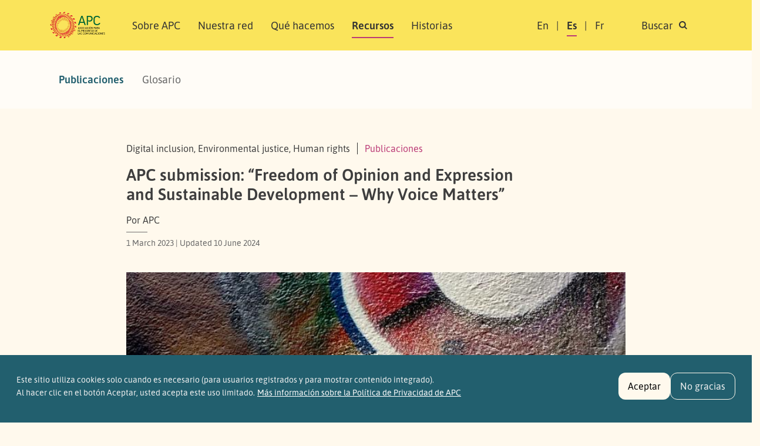

--- FILE ---
content_type: text/html; charset=UTF-8
request_url: https://www.apc.org/es/node/38522
body_size: 13086
content:
<!DOCTYPE html>
<html lang="es" dir="ltr" prefix="og: https://ogp.me/ns#">
  <head>
    <meta charset="utf-8" />
<noscript><style>form.antibot * :not(.antibot-message) { display: none !important; }</style>
</noscript><script>var _paq = _paq || [];(function(){var u=(("https:" == document.location.protocol) ? "https://matomo.apc.org/" : "http://matomo.apc.org/");_paq.push(["setSiteId", "2"]);_paq.push(["setTrackerUrl", u+"matomo.php"]);_paq.push(["setDoNotTrack", 1]);if (!window.matomo_search_results_active) {_paq.push(["trackPageView"]);}_paq.push(["setIgnoreClasses", ["no-tracking","colorbox"]]);_paq.push(["enableLinkTracking"]);var d=document,g=d.createElement("script"),s=d.getElementsByTagName("script")[0];g.type="text/javascript";g.defer=true;g.async=true;g.src=u+"matomo.js";s.parentNode.insertBefore(g,s);})();</script>
<meta name="description" content="In this contribution to the thematic report of the Special Rapporteur on the promotion and protection of the right to freedom of opinion and expression to the UN Human Rights Council, APC emphasises how meaningful access to the internet impacts social and environmental justice and development." />
<link rel="canonical" href="https://www.apc.org/en/pubs/apc-submission-freedom-opinion-and-expression-and-sustainable-development-why-voice-matters" />
<meta property="og:site_name" content="Asociación para el Progreso de las Comunicaciones" />
<meta property="og:type" content="publication" />
<meta property="og:url" content="https://www.apc.org/en/pubs/apc-submission-freedom-opinion-and-expression-and-sustainable-development-why-voice-matters" />
<meta property="og:title" content="APC submission: “Freedom of Opinion and Expression and Sustainable Development – Why Voice Matters”" />
<meta property="og:image" content="https://www.apc.org/sites/default/files/styles/large/public/5836430369_a4fe3e4a72_c.jpg?itok=-DkXrzGE" />
<meta property="article:publisher" content="https://facebook.com/APCNews" />
<meta name="dcterms.title" content="APC submission: “Freedom of Opinion and Expression and Sustainable Development – Why Voice Matters”" />
<meta name="twitter:card" content="summary_large_image" />
<meta name="twitter:site" content="@apc_news" />
<meta name="twitter:image" content="https://www.apc.org/sites/default/files/styles/large/public/5836430369_a4fe3e4a72_c.jpg?itok=-DkXrzGE" />
<meta name="Generator" content="Drupal 10 (https://www.drupal.org)" />
<meta name="MobileOptimized" content="width" />
<meta name="HandheldFriendly" content="true" />
<meta name="viewport" content="width=device-width, initial-scale=1, shrink-to-fit=no" />
<style>div#sliding-popup, div#sliding-popup .eu-cookie-withdraw-banner, .eu-cookie-withdraw-tab {background: #225f6e} div#sliding-popup.eu-cookie-withdraw-wrapper { background: transparent; } #sliding-popup h1, #sliding-popup h2, #sliding-popup h3, #sliding-popup p, #sliding-popup label, #sliding-popup div, .eu-cookie-compliance-more-button, .eu-cookie-compliance-secondary-button, .eu-cookie-withdraw-tab { color: #f1f1f1;} .eu-cookie-withdraw-tab { border-color: #f1f1f1;}</style>
<meta http-equiv="x-ua-compatible" content="ie=edge" />
<link rel="icon" href="/themes/custom/apc_barrio/favicon.ico" type="image/vnd.microsoft.icon" />
<link rel="alternate" hreflang="en" href="https://www.apc.org/en/pubs/apc-submission-freedom-opinion-and-expression-and-sustainable-development-why-voice-matters" />

  <script defer data-domain="apc.org" src="https://plausible.apc.org/js/plausible.js"></script>
  <link rel="shortcut icon" href="/themes/custom/apc_barrio/favicon.ico" type="image/x-icon" />
  <link rel="apple-touch-icon" sizes="152x152" href="/themes/custom/apc_barrio/apple-touch-icon.png">
  <link rel="icon" type="image/png" href="/themes/custom/apc_barrio/favicon-32x32.png" sizes="32x32">
  <link rel="icon" type="image/png" href="/themes/custom/apc_barrio/favicon-16x16.png" sizes="16x16">
  <link rel="mask-icon" href="/themes/custom/apc_barrio/safari-pinned-tab.svg" color="#5bbad5">
    <title>APC submission: “Freedom of Opinion and Expression and Sustainable Development – Why Voice Matters” | Asociación para el Progreso de las Comunicaciones</title>
    <link rel="stylesheet" media="all" href="/sites/default/files/css/css_DK8SLGfzlDcOSdaSD2vJN_Cigrigu19PkEw4zlx8bVg.css?delta=0&amp;language=es&amp;theme=apc_barrio&amp;include=eJxti0sOAyEMQy9Ey5FQAEOjBoII087cvh-pq-nG1nuWaaQQaU5WX0UjycXWIdyri1gLM2AfasihsLzRfEXHJHFRddmaNH53KoX3sy4629k2mFGFBeF6W-e9a4bDFpLqnfGuNoSpJ_h_MmQU2mQ508QkoSEz-UjGydlhC-0DcA_G0_w3r03zJngBxj1lIQ" />
<link rel="stylesheet" media="all" href="/sites/default/files/css/css_SwLlie-XyTyOprxJI_pUlLb6By8JQnBsNK-XJfm65-A.css?delta=1&amp;language=es&amp;theme=apc_barrio&amp;include=eJxti0sOAyEMQy9Ey5FQAEOjBoII087cvh-pq-nG1nuWaaQQaU5WX0UjycXWIdyri1gLM2AfasihsLzRfEXHJHFRddmaNH53KoX3sy4629k2mFGFBeF6W-e9a4bDFpLqnfGuNoSpJ_h_MmQU2mQ508QkoSEz-UjGydlhC-0DcA_G0_w3r03zJngBxj1lIQ" />

    <script src="https://use.fontawesome.com/releases/v6.4.0/js/all.js" defer crossorigin="anonymous"></script>
<script src="https://use.fontawesome.com/releases/v6.4.0/js/v4-shims.js" defer crossorigin="anonymous"></script>

  </head>
  <body class="layout-no-sidebars has-featured-top page-node-38522 path-node node--type-publication" data-bs-target="#navbar-filmpage" data-bs-spy="scroll">
    <a href="#main-content" class="visually-hidden-focusable skip-to-content-link">
      Pasar al contenido principal
    </a>
    
      <div class="dialog-off-canvas-main-canvas" data-off-canvas-main-canvas>
    

<div id="page-wrapper">
  <div id="page">
    <header id="header" class="header" role="banner" aria-label="Cabecera de sitio">
                        <nav title="top_navigation" class="navbar navbar-dark bg-secondary" id="navbar-top">
                    <div class="container">
                          <section class="row region region-secondary-menu">
    <div data-drupal-messages-fallback class="hidden"></div>

  </section>

              
                                  </div>
                    </nav>
                <nav title="main navigation menu"  class="navbar test navbar-light bg-yellow navbar-expand-lg" id="navbar-main" data-toggle="affix">
                    <div class="container" id="navbarmainContainer">
                        
    
  <a href="/es" title="Inicio" rel="home" class="navbar-brand">
          <img src="/themes/custom/apc_barrio/logo-es.svg" alt="Inicio" class="img-fluid d-inline-block align-top" />
        <span class="ml-2 visually-hidden">Asociación para el Progreso de las Comunicaciones</span>
  </a>



            
            <button id="navbarmainToggler" class="navbar-toggler collapsed" type="button" data-bs-toggle="collapse" data-bs-target="#CollapsingNavbar" aria-controls="CollapsingNavbar" aria-expanded="false" aria-label="Toggle navigation"><span class="visually-hidden">Buscar</span><span class="navbar-toggler-icon"></span></button>
            <div class="collapse navbar-collapse justify-content-between" id="CollapsingNavbar">
            <div class="d-flex d-lg-none">
                                <div class="search-panel-wrapper">
                    <aside aria-label="search panel area mobile" class="search_panel__inner section clearfix" role="complementary">
                      <section class="row region region-search-panel-2">
    <div class="views-exposed-form bef-exposed-form block block-search search-panel block-views block-views-exposed-filter-blocksearch-content-page-1" data-drupal-selector="views-exposed-form-search-content-page-1" id="block-mobile-search-contentpage-1">

<div class="collapse dont-collapse-mobile" id="searchpanel-mobile">

    
        

            
<form action="/es/search/content" method="get" id="views-exposed-form-search-content-page-1" accept-charset="UTF-8">
  <div class="d-flex">
  





  <div class="js-form-item js-form-type-textfield form-type-textfield js-form-item-keywords form-item-keywords mb-3">
          <label for="edit-keywords">Buscar</label>
                    <input data-drupal-selector="edit-keywords" type="text" id="edit-keywords" name="keywords" value="" size="30" maxlength="128" placeholder="Search" class="form-control" />

                      </div>
<div data-drupal-selector="edit-actions" class="form-actions js-form-wrapper form-wrapper" id="edit-actions"><button data-drupal-selector="edit-submit-search-content" type="submit" id="edit-submit-search-content" value="Buscar" class="button js-form-submit form-submit btn btn-primary"><span class="btn-text">Buscar</span></button>
</div>


</div>

</form>

    </div>
</div>

  </section>

                    </aside>
                </div>
                            </div>
                          <div id="block-apc-barrio-main-menu" class="block block-system block-system-menu-blockmain">
  
    
      <div class="content">
      

              <ul region="primary_menu" class="clearfix nav navbar-nav">
                    <li class="nav-item">
                          <a href="/es/sobre-apc/quienes-somos" class="nav-link nav-link--es-sobre-apc-quienes-somos" data-drupal-link-system-path="node/40006">Sobre APC</a>
                        <ul class="child-menu d-lg-none">
                    <li class="nav-item">
                          <a href="/es/sobre-apc/quienes-somos" class="nav-link nav-link--es-sobre-apc-quienes-somos" data-drupal-link-system-path="node/40006">Quiénes somos</a>
              </li>
                <li class="nav-item">
                          <a href="/es/people-0" class="nav-link nav-link--es-people-0" data-drupal-link-system-path="node/40013">Gente</a>
              </li>
                <li class="nav-item">
                          <a href="/es/sobre/gobernanza" class="nav-link nav-link--es-sobre-gobernanza" data-drupal-link-system-path="node/40014">Gobernanza</a>
              </li>
                <li class="nav-item">
                          <a href="/es/history-0" class="nav-link nav-link--es-history-0" data-drupal-link-system-path="node/40005">Historia</a>
              </li>
                <li class="nav-item">
                          <a href="/es/support-0" class="nav-link nav-link--es-support-0" data-drupal-link-system-path="node/40004">Apoyo</a>
              </li>
                <li class="nav-item">
                          <a href="/es/politicas-de-apc-0" class="nav-link nav-link--es-politicas-de-apc-0" data-drupal-link-system-path="node/40025">Políticas</a>
              </li>
                <li class="nav-item">
                          <a href="/es/annual-reports-0" class="nav-link nav-link--es-annual-reports-0" data-drupal-link-system-path="node/40003">Informes anuales</a>
              </li>
    
    </ul>
  
              </li>
                <li class="nav-item">
                          <a href="/es/network" class="nav-link nav-link--es-network" data-drupal-link-system-path="network">Nuestra red</a>
                        <ul class="child-menu d-lg-none">
                    <li class="nav-item">
                          <a href="/es/network" class="nav-link nav-link--es-network" data-drupal-link-system-path="network">Miembros y personas asociadas</a>
              </li>
                <li class="nav-item">
                          <a href="/es/member-grants" class="nav-link nav-link--es-member-grants" data-drupal-link-system-path="node/40011">Subsidios para miembros de APC</a>
              </li>
    
    </ul>
  
              </li>
                <li class="nav-item">
                          <a href="/es/strategic-areas" class="nav-link nav-link--es-strategic-areas" data-drupal-link-system-path="node/40002">Qué hacemos</a>
                        <ul class="child-menu d-lg-none">
                    <li class="nav-item">
                          <a href="/es/strategic-areas" class="nav-link nav-link--es-strategic-areas" data-drupal-link-system-path="node/40002">Áreas de trabajo</a>
              </li>
                <li class="nav-item">
                          <a href="/es/strategic-plan-2024-2027" class="nav-link nav-link--es-strategic-plan-2024-2027" data-drupal-link-system-path="node/40015">Plan estratégico</a>
              </li>
                <li class="nav-item">
                          <a href="/es/strategic-areas#regional-approach" class="nav-link nav-link--es-strategic-areasregional-approach" data-drupal-link-system-path="node/40002">Enfoque regional</a>
              </li>
    
    </ul>
  
              </li>
                <li class="nav-item active">
                          <a href="/es/resources" class="nav-link active nav-link--es-resources" data-drupal-link-system-path="resources">Recursos</a>
                        <ul class="child-menu d-lg-none">
                    <li class="nav-item active">
                          <a href="/es/resources" class="nav-link active nav-link--es-resources" data-drupal-link-system-path="resources">Publicaciones</a>
              </li>
                <li class="nav-item">
                          <a href="/es/resources/glossary" class="nav-link nav-link--es-resources-glossary" data-drupal-link-system-path="resources/glossary">Glosario</a>
              </li>
    
    </ul>
  
              </li>
                <li class="nav-item">
                          <a href="/es/news" class="nav-link nav-link--es-news" data-drupal-link-system-path="news">Historias</a>
                        <ul class="child-menu d-lg-none">
                    <li class="nav-item">
                          <a href="/es/news" class="nav-link nav-link--es-news" data-drupal-link-system-path="news">Noticias</a>
              </li>
                <li class="nav-item">
                          <a href="/es/blog" class="nav-link nav-link--es-blog" data-drupal-link-system-path="blog">Conversaciones de APC</a>
              </li>
    
    </ul>
  
              </li>
    
    </ul>
  


    </div>
  </div>


                            <div class="form-inline navbar-form justify-content-end">
                  <section class="row region region-header-form">
    <div title="language switcher content" class="language-switcher-language-url block block-language block-language-blocklanguage-content" id="block-languageswitchercontent" role="navigation">
  
    
      <div class="content">
      

  <nav  class="links nav links-inline"><span hreflang="en" data-drupal-link-system-path="node/38522" class="en nav-link"><a href="/en/pubs/apc-submission-freedom-opinion-and-expression-and-sustainable-development-why-voice-matters" class="language-link" hreflang="en" data-drupal-link-system-path="node/38522">En</a></span><span hreflang="es" data-drupal-link-system-path="node/38522" class="es nav-link is-active" aria-current="page"><a href="/es/node/38522" class="language-link is-active" hreflang="es" data-drupal-link-system-path="node/38522" aria-current="page">Es</a></span><span hreflang="fr" data-drupal-link-system-path="node/38522" class="fr nav-link"><a href="/fr/node/38522" class="language-link" hreflang="fr" data-drupal-link-system-path="node/38522">Fr</a></span><span class="item d-none d-lg-inline"><a id="toggle-search-link" class="nav-link search" data-bs-toggle="collapse" href="#searchpanel" role="button" aria-expanded="false" aria-controls="searchpanel"><span>Buscar</span> <i class="icon search-icon"></i></a></span>
  </nav>

    </div>
  </div>

  </section>

                </div>
                                    </div>
                                            </div>
                  </nav>
          </header>
                <div class="d-none d-lg-block">
        <div class="search-panel-wrapper">
          <aside aria-label="search panel area desktop" class="search_panel__inner section container-xl clearfix" role="complementary">
              <section class="row region region-search-panel">
    <div class="views-exposed-form bef-exposed-form block block-search search-panel block-views block-views-exposed-filter-blocksearch-content-page-1" data-drupal-selector="views-exposed-form-search-content-page-1" id="block-search-contentpage-1">

<div class="collapse dont-collapse-mobile" id="searchpanel">

    
        

            
<form action="/es/search/content" method="get" id="views-exposed-form-search-content-page-1" accept-charset="UTF-8">
  <div class="d-flex">
  





  <div class="js-form-item js-form-type-textfield form-type-textfield js-form-item-keywords form-item-keywords mb-3">
          <label for="edit-keywords--2">Buscar</label>
                    <input data-drupal-selector="edit-keywords" type="text" id="edit-keywords--2" name="keywords" value="" size="30" maxlength="128" placeholder="Search" class="form-control" />

                      </div>
<div data-drupal-selector="edit-actions" class="form-actions js-form-wrapper form-wrapper" id="edit-actions--2"><button data-drupal-selector="edit-submit-search-content-2" type="submit" id="edit-submit-search-content--2" value="Buscar" class="button js-form-submit form-submit btn btn-primary"><span class="btn-text">Buscar</span></button>
</div>


</div>

</form>

    </div>
</div>

  </section>

          </aside>
        </div>
       </div>
          
        
    
                  <div class="featured-top">
          <aside aria-label="featured content area" class="featured-top__inner section container-xl clearfix d-none d-lg-block" role="complementary">
              <section class="row region region-featured-top">
    <div id="block-mainnavigation" class="block block-system block-system-menu-blockmain">
  
    
      <div class="content">
      
              <ul region="featured_top" class="clearfix nav">
                    <li class="nav-item menu-item--collapsed menu-item--active-trail">
                <a href="/es/resources" class="nav-link active nav-link--es-resources" data-drupal-link-system-path="resources">Publicaciones</a>
              </li>
                <li class="nav-item">
                <a href="/es/resources/glossary" class="nav-link nav-link--es-resources-glossary" data-drupal-link-system-path="resources/glossary">Glosario</a>
              </li>
        </ul>
  


    </div>
  </div>

  </section>

          </aside>
        </div>
              
          <div class="highlighted">
        <aside aria-label="highlighted area" class="container-xl section clearfix" role="complementary">
          
        </aside>
      </div>
    

    <div id="main-wrapper" class="layout-main-wrapper clearfix node-layout ">
              <div id="main" class="no-container">

                        <div class="container-xl breadcrumb-region-wrapper">
                              <section class="title-area region region-breadcrumb">
    <div class="views-element-container block block-views block-views-blockcategory-meta-block-1" id="block-views-block-category-meta-block-1">
  
    
      <div class="content">
      <div><div class="meta-info view view-category-meta view-id-category_meta view-display-id-block_1 js-view-dom-id-e64b680ff8bb51e0fd3787889485ef14efbd5e467d74967792fe5762cde13095">
  
    
      
      <div class="view-content row gx-xl-2">
          <div class="views-row">
    <span class="views-field views-field-field-theme"><span class="field-content">Digital inclusion, Environmental justice, Human rights</span></span><span class="views-field views-field-type"><span class="field-content"><a href="/publication">Publicaciones</a></span></span>
  </div>

    </div>
  
          </div>
</div>


    </div>
  </div>

<div id="block-apc-barrio-page-title" class="block block-core block-page-title-block">
  
    
      <div class="content">
      
  <h1 class="title"><span class="field field--name-title field--type-string field--label-hidden">APC submission: “Freedom of Opinion and Expression and Sustainable Development – Why Voice Matters”</span>
</h1>


    </div>
  </div>
<div class="views-element-container block block-views block-views-blockcategory-meta-block-2" id="block-views-block-category-meta-block-2">
  
    
      <div class="content">
      <div><div class="meta-info view view-category-meta view-id-category_meta view-display-id-block_2 js-view-dom-id-04751fc5b1269d6348e287b9c41fe30bc363e6cb74619319febad9ccfe72a8c3">
  
    
      
      <div class="view-content row gx-xl-2">
          <div>
    <div class="field-content author">Por APC</div> <div class="dates"><time datetime="2023-03-01T17:06:08+00:00" title="Wednesday, March 1, 2023 - 17:06" class="datetime">1 March 2023</time>
 | Updated <time datetime="2024-06-10T15:45:15+00:00" title="Monday, June 10, 2024 - 15:45" class="datetime">10 June 2024</time>
</div>
  </div>

    </div>
  
          </div>
</div>


    </div>
  </div>

  </section>

                        </div>

                      <div class="row row-offcanvas row-offcanvas-left clearfix">
              <main class="main-content col" id="content" role="main">
                <section class="section">
                  <span id="main-content" tabindex="-1"></span>
                    <div id="block-apc-barrio-content" class="block block-system block-system-main-block">

  
    
      <div class="content">
      

<article lang="en" class="node node--type-publication node--promoted node--view-mode-full clearfix">
  <header class="container-xl">
    
        

  </header>
    <div id="node-content-wrapper" class="container-xl ">
                  
              <div class="featured-image">
                
            <div class="field field--name-field-image field--type-image field--label-hidden field__item">  <img loading="lazy" src="/sites/default/files/styles/node_full_size/public/5836430369_a4fe3e4a72_c.jpg?itok=Q1DS1Pjs" width="727" height="485" alt="" title="Photo: Jason Taellious, used under CC BY-SA 2.0 licence (https://flic.kr/p/9TKepP)" class="image-style-node-full-size img-fluid" />


</div>
      
              </div>
                  
      <div class="node__content clearfix">
        <div class="meta-area max-width">
                                            <div class="caption">Photo: Jason Taellious, used under CC BY-SA 2.0 licence (https://flic.kr/p/9TKepP)</div>                                    <div class="share-links">
            
            <div class="field field--name-field-share field--type-social-media field--label-hidden field__item"><div class="block block-social-media block-social-sharing-block">
  
    
      <div class="content">
      

<div class="social-media-sharing">
  <ul class="">
          <li>
        <a class="share copy-link" title="Copy URL" href="javascript:navigator.clipboard.writeText(window.location.href);">
            <img alt="Copy Link" src="/themes/custom/apc_barrio/images/icons/link-gray.svg">
        </a>

      </li>
                <li>
        <a    target="_blank"  rel="noopener noreferrer"  class="bluesky share"   href="https://bsky.app/intent/compose?text=APC%20submission%3A%20%E2%80%9CFreedom%20of%20Opinion%20and%20Expression%20and%20Sustainable%20Development%20%E2%80%93%20Why%20Voice%20Matters%E2%80%9D"
          title="Bluesky">
                      <img alt="Bluesky" src="https://www.apc.org//themes/custom/apc_barrio/images/icons/bluesky.svg">
                  </a>

      </li>
                <li>
        <a    target="_blank"  rel="noopener noreferrer"  class="facebook-share share"   href="https://www.facebook.com/share.php?u=https://www.apc.org/es/node/38522&amp;title=APC%20submission%3A%20%E2%80%9CFreedom%20of%20Opinion%20and%20Expression%20and%20Sustainable%20Development%20%E2%80%93%20Why%20Voice%20Matters%E2%80%9D"
          title="Facebook">
                      <img alt="Facebook" src="https://www.apc.org//themes/custom/apc_barrio/images/icons/facebook-gray.svg">
                  </a>

      </li>
                <li>
        <a    target="blank"   class="mastodon-share share"   href="https://fedishare.apc.org/#text=APC%20submission%3A%20%E2%80%9CFreedom%20of%20Opinion%20and%20Expression%20and%20Sustainable%20Development%20%E2%80%93%20Why%20Voice%20Matters%E2%80%9D%0Ahttps://www.apc.org/es/node/38522"
          title="Mastodon/Fediverse">
                      <img alt="Mastodon/Fediverse" src="https://www.apc.org//themes/custom/apc_barrio/images/icons/mastodon-icon.svg">
                  </a>

      </li>
                <li>
        <a    target="_blank"  rel="noopener noreferrer"  class="twitter share"   href="https://twitter.com/intent/tweet?url=https://www.apc.org/es/node/38522&amp;text=APC%20submission%3A%20%E2%80%9CFreedom%20of%20Opinion%20and%20Expression%20and%20Sustainable%20Development%20%E2%80%93%20Why%20Voice%20Matters%E2%80%9D&amp;hashtags=APC"
          title="Twitter">
                      <img alt="Twitter" src="https://www.apc.org//themes/custom/apc_barrio/images/icons/x-twitter.svg">
                  </a>

      </li>
                <li>
        <a    target="_blank"  rel="noopener noreferrer"  class="linkedin share"   href="https://www.linkedin.com/shareArticle?mini=true&amp;url=https://www.apc.org/es/node/38522&amp;title=APC%20submission%3A%20%E2%80%9CFreedom%20of%20Opinion%20and%20Expression%20and%20Sustainable%20Development%20%E2%80%93%20Why%20Voice%20Matters%E2%80%9D&amp;source=https://www.apc.org/es/node/38522"
          title="Linkedin">
                      <img alt="Linkedin" src="https://www.apc.org//themes/custom/apc_barrio/images/icons/linkedin-gray.svg">
                  </a>

      </li>
      </ul>
</div>


    </div>
  </div>
</div>
      
            </div>
                    </div>
                            <div class="float-side max-width sticky-xl-top">
                            </div>
                
  <div class="d-block max-width"><div class="field field--name-field-files-attached field--type-file field--label-inline downloads-wrapper">
    <div class="field__label">Download</div>

      <div class='field__items downloads-box'>

    <div class="field__item">
<span class="file file--mime-application-pdf file--application-pdf"> <a href="/sites/default/files/apc_submission_foe_and_sustainable_development_2023.pdf" type="application/pdf" title="apc_submission_foe_and_sustainable_development_2023.pdf">English</a></span>
</div>

      </div>

  </div></div>

        
            <div class="clearfix text-formatted field field--name-body field--type-text-with-summary field--label-hidden field__item"><p style="margin-bottom:11px">APC welcomes the invitation to contribute to the thematic report of the Special Rapporteur on the promotion and protection of the right to freedom of opinion and expression to the UN Human Rights Council: &ldquo;Freedom of Opinion and Expression and Sustainable Development &ndash; Why Voice Matters&rdquo;.</p>

<p>The internet is a critical enabler of human rights, from freedom of expression and access to information, to freedom of assembly and protest, culture, education, health and work. Meaningful access to the internet impacts social and environmental justice and development, and is a precondition for the exercise of many civil and political and economic, social and cultural rights in a digitalised society. Access to the internet is recognised as a prerequisite for achieving many of the Sustainable Development Goals (SDGs) and is explicitly addressed in Goal 9c, that is, to &ldquo;strive to provide universal and affordable access to the Internet in least developed countries by 2020.&rdquo;</p>

<p>Despite this goal, a lack of meaningful internet access affects around half of the world&rsquo;s population. Recent research shows that in the context of emerging data-driven societies, this is already creating a new development divide, where unconnected people or those with only partial internet access cannot benefit from the incremental opportunities that digitalisation allows. The COVID-19 pandemic, for example, showed layered exclusions for the unconnected, or those without strong digital skills, including from rapidly digitalised government and private sector services, such as social services, health services and information, and education (creating what some described as a &ldquo;learning divide&rdquo; in education in their countries). Those most affected were also likely to be at the intersection of multiple inequalities that include race, gender, class, age (older people are less likely to be able to digitally substitute), or location (such as the urban-rural divide). Stated differently, &ldquo;the pandemic has highlighted that regional structural economic deficiencies and intersectional inequalities are amplified, as the economic and social value of the digital economy increases exponentially.&rdquo;</p>

<p>It is within this context that our submission addresses in full or in part what we consider key issues that require attention by states with respect to the following areas:</p>

<ul>
	<li>
	<p>Equality, inclusion, participation and empowerment of women and girls, Indigenous communities and other poor and marginalised groups.</p>
	</li>
	<li>
	<p>The role of independent media and investigative journalism in promoting sustainable development and the barriers, threats and challenges they face.</p>
	</li>
	<li>
	<p>Policies and practices of digital technology companies in promoting sustainable development and reducing inequalities in access to information and communications.</p>
	</li>
</ul>

<h6><em>Read the full submission <a href="https://www.apc.org/sites/default/files/apc_submission_foe_and_sustainable_development_2023.pdf">here</a>.</em></h6>

<p>&nbsp;</p>
</div>
      



    </div>

  </div>
    <div id="node-flexible-wrapper" class="clearfix bottom-padding-large">

      

  </div>
    
        <div class="d-block d-xl-none container-xl"><div class="related-wrapper mb-6">
                </div></div>
  
      <div class="section-wrapper categories-section top-padding-large bottom-padding-large mask-edge-wave">
        <div class="container-xl">
            <div class="field field--name-field-tags field--type-entity-reference field--label-inline clearfix">
      <h3 class="field__label inline">Tags</h3>
    <ul class='links field__items'>
          <li><a href="/en/tags/united-nations" hreflang="en">United Nations</a></li>
          <li><a href="/en/tags/freedom-expression" hreflang="en">freedom of expression</a></li>
          <li><a href="/en/tags/sdgs" hreflang="en">SDGs</a></li>
          <li><a href="/en/tags/digital-inclusion" hreflang="en">digital inclusion</a></li>
          <li><a href="/es/tags/2023-publications" hreflang="und">2023 publications</a></li>
      </ul>
</div>

            
  <div class="field field--name-field-issue field--type-entity-reference field--label-inline">
    <div class="field__label">Topics</div>
          <div class='field__items'>
              <div class="field__item"><a href="/en/topic/access" hreflang="en">Access</a></div>
          <div class="field__item"><a href="/en/topic/digital-inclusion" hreflang="en">Digital inclusion</a></div>
          <div class="field__item"><a href="/en/topic/digital-society" hreflang="en">Digital society</a></div>
          <div class="field__item"><a href="/en/topic/environment-and-icts" hreflang="en">Environment and ICTs</a></div>
          <div class="field__item"><a href="/en/topic/freedom-expression" hreflang="en">Freedom of expression</a></div>
          <div class="field__item"><a href="/en/topic/human-rights-and-icts" hreflang="en">Human rights and ICTs</a></div>
          <div class="field__item"><a href="/en/topic/local-access" hreflang="en">Local access</a></div>
          <div class="field__item"><a href="/en/topic/media-and-icts" hreflang="en">Media and ICTs</a></div>
          <div class="field__item"><a href="/en/topic/security-and-privacy" hreflang="en">Security and privacy</a></div>
              </div>
      </div>

            
  <div class="field field--name-field-region field--type-entity-reference field--label-inline">
    <div class="field__label">Regions</div>
          <div class='field__items'>
              <div class="field__item"><a href="/en/regions/global" hreflang="en">Global</a></div>
              </div>
      </div>

            
            
            
            
  <div class="field field--name-field-theme field--type-entity-reference field--label-inline">
    <div class="field__label">Areas of work</div>
          <div class='field__items'>
              <div class="field__item"><a href="/en/apc-wide-activities/digital-inclusion" hreflang="en">Digital inclusion</a></div>
          <div class="field__item"><a href="/en/apc-wide-activities/environmental-justice" hreflang="en">Environmental justice</a></div>
          <div class="field__item"><a href="/en/apc-wide-activities/human-rights" hreflang="en">Human rights</a></div>
              </div>
      </div>

            
        </div>

    </div>
  

</article>

    </div>
  </div>


                </section>
              </main>

          </div>
        </div>
              <aside aria-label="first sidebar area" class="container-xl clearfix" role="complementary">
                                </aside>

    </div>
                    <footer class="site-footer section-wrapper top-padding-large bottom-padding-medium mask-edge-wave">
              <div class="container-xl">
                      <div class="site-footer__top clearfix">
              
                <section class="d-flex  flex-column flex-lg-row region region-footer-second">
    <div id="block-footerlogo" class="block-content-basic block block-block-content block-block-contentb15f7a73-98bd-4dc1-ac44-44709f3c0fcc">
  
    
      <div class="content">
      
            <div class="clearfix text-formatted field field--name-body field--type-text-with-summary field--label-hidden field__item"><a href="/es"><img class="footer-logo" src="/themes/custom/apc_barrio/whitelogo-es.svg" data-entity-type="file" alt="" width="112" height="NaN"></a><p>Asociación para el Progreso de las Comunicaciones (APC) 2024.&nbsp;</p><p>Si no se dispone lo contrario, el contenido del sitio web de APC se encuentra bajo la licencia <a href="https://creativecommons.org/licenses/by/4.0/deed.es" target="_blank">Creative Commons Atribución 4.0 Internacional (CC BY 4.0)</a>.</p></div>
      
    </div>
  </div>
<div id="block-sitelinks" class="block-content-basic block block-block-content block-block-contentca27ced7-0c65-4f9c-af80-219d5794f656">
  
    
      <div class="content">
      
            <div class="clearfix text-formatted field field--name-body field--type-text-with-summary field--label-hidden field__item"><ul class="nav flex-column"><li class="nav-item"><a class="nav-link" href="https://genderit.org/es/homepage" target="_blank">GenderIT.org</a></li><li class="nav-item"><a class="nav-link" href="https://giswatch.org/es/home" target="_blank" rel="noopener noreferrer nofollow">Monitor mundial sobre la sociedad de la información</a></li><li class="nav-item"><a class="nav-link" href="https://takebackthetech.net/es/home" target="_blank">¡Dominemos la tecnología!</a></li><li class="nav-item"><a class="nav-link" href="https://afrisig.org/" target="_blank">African School on Internet Governance</a></li><li class="nav-item"><a class="nav-link" href="https://ftx.apc.org/" target="_blank">Feminist Tech Exchange</a></li></ul></div>
      
    </div>
  </div>
<div id="block-newslettersignupd9" class="block-content-basic block block-block-content block-block-contentec21ed5a-cc6c-4f6e-9a81-c63a70d7dd1f">
  
    
      <div class="content">
      
            <div class="clearfix text-formatted field field--name-body field--type-text-with-summary field--label-hidden field__item"><h5>Suscribirse a nuestro boletín</h5>
<form class="footer__newsletter" action="https://crm.apc.org/form/apc-noticias-suscription-form" method="get" name="APCNEWS" id="APCNEWS">

  <input name="postURL" value="https://www.apc.org/es/APCNews/confirm" type="hidden">
  <input name="cancelURL" value="https://crm.apc.org/form/apc-noticias-suscription-form" type="hidden">

<div id="crm-container" xml:lang="es" lang="es">
    <input name="civicrm_1_contact_1_email_email" id="civicrm_1_contact_1_email_email" maxlength="64" type="text" placeholder="email@example.com" pattern="[a-zA-Z0-9.!#$%&’*+/^_`{|}~-]+@[a-zA-Z0-9-]+(?:\.[a-zA-Z0-9-]+)+" required>
    <input class="validate form-submit default" accesskey="S" name="_qf_Edit_next" type="image" src="/themes/custom/apc_barrio/images/icons/chevron-right.svg" alt="Suscribirse a nuestro boletín">
  </div>

  <!-- Honeypot field -->
  <div style="position: absolute; left: -9999px;" aria-hidden="true">
    <label for="homepage">Leave this field empty</label>
    <input type="text" name="homepage" id="homepage" tabindex="-1" autocomplete="off">
  </div>
  <!-- Timestamp field -->
  <input type="hidden" name="honeypot_time" id="honeypot_time" value="<?php echo time(); ?>">
</form>

<div class="social-links-wrapper">
<h5> Síguenos </h5>
<ul class="social-links">
<li><a href="https://facebook.com/APCNews" target="_blank" title="Facebook" class="social__facebook"><span class="visually-hidden">Facebook</span></a></li>
<!--<li><a href="https://twitter.com/APCNoticias" target="_blank" title="Twitter" class="social__twitter"><span class="visually-hidden">Twitter</span></a></li>-->
<li><a href="https://bsky.app/profile/apc.org" target="_blank" title="Bluesky" class="social__bluesky"><span class="visually-hidden">Bluesky</span></a></li>
<li><a href="https://www.instagram.com/apc_network/" target="_blank" title="Instagram" class="social__instagram"><span class="visually-hidden">Instagram</span></a></li>
<li><a href="https://mastodon.social/@APC" target="_blank" title="Mastodon" class="social__mastodon"><span class="visually-hidden">Mastodon</span></a></li>
<li><a href="/es/rss.xml" target="_blank" title="RSS" class="social__rss"></a><span class="visually-hidden">RSS</span></li>
</ul></div>

</div>
      
    </div>
  </div>
<nav role="navigation" aria-labelledby="block-footer-menu" id="block-footer" class="block block-menu navigation menu--footer">
            
  <h2 class="visually-hidden" id="block-footer-menu">Footer</h2>
  

        
              <ul region="footer_second" class="clearfix nav flex-column">
                    <li class="nav-item">
                <a href="/es/events-list/upcoming" class="nav-link nav-link--es-events-list-upcoming" data-drupal-link-system-path="events-list/upcoming">Eventos</a>
              </li>
                <li class="nav-item">
                <a href="/es/press" class="nav-link nav-link--es-press" data-drupal-link-system-path="press">Medios</a>
              </li>
                <li class="nav-item">
                <a href="/es/user/login" title="For site managers" class="nav-link nav-link--es-user-login" data-drupal-link-system-path="user/login">Login</a>
              </li>
                <li class="nav-item">
                <a href="https://inside.apc.org" title="Intranet for APC members associates and staff" class="nav-link nav-link-https--insideapcorg">APC Inside</a>
              </li>
                <li class="nav-item">
                <a href="/es/contacto" class="nav-link nav-link--es-contacto" data-drupal-link-system-path="node/2726">Contacto</a>
              </li>
        </ul>
  


  </nav>

  </section>

              
              
            </div>
                            </div>
          </footer>
  </div>
</div>

  </div>

    
    <script type="application/json" data-drupal-selector="drupal-settings-json">{"path":{"baseUrl":"\/","pathPrefix":"es\/","currentPath":"node\/38522","currentPathIsAdmin":false,"isFront":false,"currentLanguage":"es"},"pluralDelimiter":"\u0003","suppressDeprecationErrors":true,"matomo":{"disableCookies":false,"trackMailto":true},"eu_cookie_compliance":{"cookie_policy_version":"2.0.0","popup_enabled":true,"popup_agreed_enabled":false,"popup_hide_agreed":false,"popup_clicking_confirmation":false,"popup_scrolling_confirmation":false,"popup_html_info":"\u003Cdiv aria-labelledby=\u0022popup-text\u0022  class=\u0022eu-cookie-compliance-banner eu-cookie-compliance-banner-info eu-cookie-compliance-banner--opt-in\u0022\u003E\n  \u003Cdiv class=\u0022popup-content info eu-cookie-compliance-content\u0022\u003E\n        \u003Cdiv id=\u0022popup-text\u0022 class=\u0022eu-cookie-compliance-message\u0022 role=\u0022document\u0022\u003E\n      \u003Ch2\u003EEste sitio utiliza cookies solo cuando es necesario (para usuarios registrados y para mostrar contenido integrado).\u003C\/h2\u003E\u003Cp\u003EAl hacer clic en el bot\u00f3n Aceptar, usted acepta este uso limitado.\u003C\/p\u003E\n              \u003Cbutton type=\u0022button\u0022 class=\u0022find-more-button eu-cookie-compliance-more-button\u0022\u003EM\u00e1s informaci\u00f3n sobre la Pol\u00edtica de Privacidad de APC\u003C\/button\u003E\n          \u003C\/div\u003E\n\n    \n    \u003Cdiv id=\u0022popup-buttons\u0022 class=\u0022eu-cookie-compliance-buttons\u0022\u003E\n            \u003Cbutton type=\u0022button\u0022 class=\u0022agree-button eu-cookie-compliance-secondary-button button button--small\u0022\u003EAceptar\u003C\/button\u003E\n              \u003Cbutton type=\u0022button\u0022 class=\u0022decline-button eu-cookie-compliance-default-button button button--small button--primary\u0022\u003ENo gracias\u003C\/button\u003E\n          \u003C\/div\u003E\n  \u003C\/div\u003E\n\u003C\/div\u003E","use_mobile_message":false,"mobile_popup_html_info":"\u003Cdiv aria-labelledby=\u0022popup-text\u0022  class=\u0022eu-cookie-compliance-banner eu-cookie-compliance-banner-info eu-cookie-compliance-banner--opt-in\u0022\u003E\n  \u003Cdiv class=\u0022popup-content info eu-cookie-compliance-content\u0022\u003E\n        \u003Cdiv id=\u0022popup-text\u0022 class=\u0022eu-cookie-compliance-message\u0022 role=\u0022document\u0022\u003E\n      \n              \u003Cbutton type=\u0022button\u0022 class=\u0022find-more-button eu-cookie-compliance-more-button\u0022\u003EM\u00e1s informaci\u00f3n sobre la Pol\u00edtica de Privacidad de APC\u003C\/button\u003E\n          \u003C\/div\u003E\n\n    \n    \u003Cdiv id=\u0022popup-buttons\u0022 class=\u0022eu-cookie-compliance-buttons\u0022\u003E\n            \u003Cbutton type=\u0022button\u0022 class=\u0022agree-button eu-cookie-compliance-secondary-button button button--small\u0022\u003EAceptar\u003C\/button\u003E\n              \u003Cbutton type=\u0022button\u0022 class=\u0022decline-button eu-cookie-compliance-default-button button button--small button--primary\u0022\u003ENo gracias\u003C\/button\u003E\n          \u003C\/div\u003E\n  \u003C\/div\u003E\n\u003C\/div\u003E","mobile_breakpoint":768,"popup_html_agreed":false,"popup_use_bare_css":false,"popup_height":115,"popup_width":"100%","popup_delay":1000,"popup_link":"\/politica-de-privacidad","popup_link_new_window":true,"popup_position":false,"fixed_top_position":true,"popup_language":"es","store_consent":false,"better_support_for_screen_readers":false,"cookie_name":"","reload_page":false,"domain":"","domain_all_sites":false,"popup_eu_only":false,"popup_eu_only_js":false,"cookie_lifetime":100,"cookie_session":0,"set_cookie_session_zero_on_disagree":0,"disagree_do_not_show_popup":false,"method":"opt_in","automatic_cookies_removal":true,"allowed_cookies":"","withdraw_markup":"\u003Cbutton type=\u0022button\u0022 class=\u0022eu-cookie-withdraw-tab\u0022\u003EPrivacy settings\u003C\/button\u003E\n\u003Cdiv aria-labelledby=\u0022popup-text\u0022 class=\u0022eu-cookie-withdraw-banner\u0022\u003E\n  \u003Cdiv class=\u0022popup-content info eu-cookie-compliance-content\u0022\u003E\n    \u003Cdiv id=\u0022popup-text\u0022 class=\u0022eu-cookie-compliance-message\u0022 role=\u0022document\u0022\u003E\n      \u003Ch2\u003EWe use cookies on this site to enhance your user experience\u003C\/h2\u003E\u003Cp\u003EYou have given your consent for us to set cookies.\u003C\/p\u003E\n    \u003C\/div\u003E\n    \u003Cdiv id=\u0022popup-buttons\u0022 class=\u0022eu-cookie-compliance-buttons\u0022\u003E\n      \u003Cbutton type=\u0022button\u0022 class=\u0022eu-cookie-withdraw-button  button button--small button--primary\u0022\u003EWithdraw consent\u003C\/button\u003E\n    \u003C\/div\u003E\n  \u003C\/div\u003E\n\u003C\/div\u003E","withdraw_enabled":false,"reload_options":0,"reload_routes_list":"","withdraw_button_on_info_popup":false,"cookie_categories":[],"cookie_categories_details":[],"enable_save_preferences_button":true,"cookie_value_disagreed":"0","cookie_value_agreed_show_thank_you":"1","cookie_value_agreed":"2","containing_element":"body","settings_tab_enabled":false,"olivero_primary_button_classes":" button button--small button--primary","olivero_secondary_button_classes":" button button--small","close_button_action":"close_banner","open_by_default":true,"modules_allow_popup":true,"hide_the_banner":false,"geoip_match":true,"unverified_scripts":["\/"]},"ajaxTrustedUrl":{"\/es\/search\/content":true},"user":{"uid":0,"permissionsHash":"ac44336a16f433676a3bf5c2a5fe67477737631533735e67c69c41ec129bbcac"}}</script>
<script src="/sites/default/files/js/js_kmh9ty3W_rPTP4DyNkGFvo_PN0gONqnO3jrPW3BTNgs.js?scope=footer&amp;delta=0&amp;language=es&amp;theme=apc_barrio&amp;include=eJx9j0sOwjAMRC-UNkeKnOAECyeObBfK7amEKlggVvN5msXALCmDKkksm7n0xYrS9AAf0Fgy8GL-ZBotZHRHTbhPMbykSnxEiw0HKnDIIm6uMM851Ep7wC0VkRvhIX0ywSgYf5WhynB4oEnH-OVXu7d_bLUr9dDh-CDxLS_8pVei"></script>

  </body>
</html>


--- FILE ---
content_type: image/svg+xml
request_url: https://www.apc.org/themes/custom/apc_barrio/images/icon-search.svg
body_size: 340
content:
<svg xmlns="http://www.w3.org/2000/svg" width="14" height="14" viewBox="0 0 14 14">
    <path fill="#FFF" fill-rule="evenodd" d="M10.32 9.77c.94-1.043 1.504-2.412 1.504-3.906C11.824 2.63 9.16 0 5.904 0 2.646 0 0 2.629 0 5.864 0 9.1 2.646 11.73 5.904 11.73c1.488 0 2.835-.545 3.868-1.447l-.439.451L12.543 14 14 12.584l-3.226-3.266-.454.451zm-4.416-.063c-2.13 0-3.868-1.727-3.868-3.843 0-2.115 1.738-3.842 3.868-3.842S9.772 3.75 9.772 5.864c0 2.116-1.723 3.843-3.868 3.843z"/>
</svg>


--- FILE ---
content_type: image/svg+xml
request_url: https://www.apc.org/themes/custom/apc_barrio/logo-es.svg
body_size: 25367
content:
<?xml version="1.0" encoding="utf-8"?>
<!-- Generator: Adobe Illustrator 28.1.0, SVG Export Plug-In . SVG Version: 6.00 Build 0)  -->
<svg version="1.1" id="Capa_1" xmlns="http://www.w3.org/2000/svg" xmlns:xlink="http://www.w3.org/1999/xlink" x="0px" y="0px"
	 viewBox="0 0 247.5 122" style="enable-background:new 0 0 247.5 122;" xml:space="preserve">
<style type="text/css">
	.st0{fill:#016735;}
	.st1{fill:#DC202E;}
	.st2{fill:#DF5B30;}
	.st3{fill:#E49132;}
	.st4{fill:#000000;}
</style>
<g>
	<path class="st0" d="M140,21.1l0.4-0.3l5-0.7l0.4,0.2l14.2,40.2l-0.2,0.3H155l-0.4-0.3l-3.3-9.6h-16.7l-3.2,9.6l-0.3,0.3h-4.9
		l-0.2-0.3L140,21.1z M149.8,46.5L143.6,28l-0.6-2.6l-0.6,2.6l-6.2,18.4H149.8z"/>
	<path class="st0" d="M164.6,20.6l0.3-0.3h10.6c3.8,0,7.1,0.5,9.5,2c3.2,1.9,5.1,5.2,5.1,10.1c0,7.1-4.2,13.1-13.4,13.1
		c-3.3,0-6.2-0.9-7.3-3.5l0.3,2.4v16.3l-0.3,0.3h-4.5l-0.3-0.3V20.6z M175.4,41c5.4,0,9.5-2.6,9.5-8.4c0-6.1-4.5-7.6-9.3-7.6h-5.8
		v15C171.3,40.5,173.3,41,175.4,41z"/>
	<path class="st0" d="M194,34.8c0-9.5,6.1-14.5,15.3-14.5c6.4,0,11.6,2.9,13.7,8.1l-0.2,0.4l-3.9,1.6l-0.4-0.1
		c-1.6-3.2-5-5.3-9.2-5.3c-6,0-10.3,3.4-10.3,10.2v11c0,6.9,4.3,10.2,10.3,10.2c4.8,0,8.2-1.9,9.9-5.4l0.4-0.1l3.8,1.5l0.2,0.4
		c-1.9,5.5-7.1,8.4-14.2,8.4c-9.2,0-15.3-4.9-15.3-14.3V34.8z"/>
	<g>
		<g>
			<g>
				<path class="st1" d="M89.1,57.2c3,2.6,10.6,0.5,9.6,7.1C95.1,62.2,89.4,62.4,89.1,57.2z"/>
				<path class="st1" d="M88.2,52.7c4.4,0.8,11.2-0.8,10.5,5.3C94.6,56.9,88.7,57.6,88.2,52.7z"/>
				<path class="st1" d="M89.1,62.4c3.3,1.9,9.1,1.4,8.7,7.1C93.9,68.1,90.2,66.6,89.1,62.4z"/>
				<path class="st1" d="M89.1,66.9c2.9,2.4,9.4,3.7,7,8.8C92.6,73.9,89.1,72.1,89.1,66.9z"/>
				<path class="st1" d="M85.6,43c4.1,0.3,10.2-1.5,9.6,3.5C91.1,46.3,85,48.1,85.6,43z"/>
				<path class="st1" d="M97.8,51c-2.2,1.3-10.3,1.1-10.5-2.6C91.4,48.6,97.4,47,97.8,51z"/>
				<path class="st1" d="M87.3,72.1c3.6,1.7,8.4,4.7,6.1,9.7C90.7,79.3,87.4,77.3,87.3,72.1z"/>
				<path class="st1" d="M90.8,37.7c-0.1,1.6,1.1,1.9,0.9,3.5c-2.3,0-4.7,0-7,0c0.1-1-0.2-1.6-0.9-1.8
					C85.4,36.2,87.7,39.2,90.8,37.7z"/>
				<path class="st1" d="M84.7,76.6c4,1.5,7.7,6.1,6.1,10.6C87.5,84.9,85.6,81.3,84.7,76.6z"/>
				<path class="st1" d="M87.3,36c-1.7,0-3.5,0-5.2,0c0.1-1-0.2-1.6-0.9-1.8C83,32.1,87.2,32.3,87.3,36z"/>
				<path class="st1" d="M82.1,80.1c3.4,2.3,10.2,11.3,3.5,13.2C85.4,88.3,80.1,84.5,82.1,80.1z"/>
				<path class="st1" d="M76.9,30.7c0-2.7,7.1-2.7,6.1,0.9C80.1,32.1,78.9,31,76.9,30.7z"/>
				<path class="st1" d="M78.6,83.6c3.4,3.3,8.8,11.8,3.5,15.9C79.5,96,77.2,88.2,78.6,83.6z"/>
				<path class="st1" d="M75.1,87.1c3.3,2.8,2.7,9.6,4.4,14.1c-1.6,0.5-3.6,0.5-4.4,1.8C74.6,98.8,71.6,90,75.1,87.1z"/>
				<path class="st1" d="M76,24.5c1.2,0.3,1.4,1.6,2.6,1.8c-0.8,2.1-5.1,3.4-7,1.8C72.6,26.4,75,26.2,76,24.5z"/>
				<path class="st1" d="M71.6,103.9c-1.7,0-3.5,0-5.2,0c2.1-4.1,1-11.4,4.4-14.1C72.8,92.7,71.1,99.5,71.6,103.9z"/>
				<path class="st1" d="M65.5,27.2c0.6-4.2,7.1-9.3,8.7-2.6C70.6,24.7,70.4,28.2,65.5,27.2z"/>
				<path class="st1" d="M63.8,17.5c1.2,0.9,3.2,0.9,4.4,1.8c-2.1,3.2-3.5,7-7.9,7.9C61.5,23.9,62.7,20.8,63.8,17.5z"/>
				<path class="st1" d="M65.5,92.4c3.6,1.1-1.1,7.9-0.9,11.5c-1.4,0-2.9,0-4.4,0C62,100,62.4,94.9,65.5,92.4z"/>
				<path class="st1" d="M61.2,16.6c0.8,3.4-2,10.1-5.2,12.3C54.9,25.5,54.8,15.5,61.2,16.6z"/>
				<path class="st1" d="M61.2,94.2c-0.1,4-2.1,6.1-2.6,9.7c-2.7,0.6-2.6-1.5-5.2-0.9C55.7,99.8,56.4,95,61.2,94.2z"/>
				<path class="st1" d="M47.2,99.5c2.8-1.6,3.4-5.3,8.7-4.4c-1.1,2.7-3,4.6-4.4,7.1C49.7,101.6,48.7,100.3,47.2,99.5z"/>
				<path class="st1" d="M49.8,18.3c1-1,3.1-1,5.2-0.9c-2,4.4-0.4,12.5-5.2,14.1C49.8,27.2,49.8,22.8,49.8,18.3z"/>
				<path class="st1" d="M47.2,35.1c-1.3-3.5-7.1-16.4,0.9-15.9C47.6,24.4,49.1,31.4,47.2,35.1z"/>
				<path class="st1" d="M42,96c1.8-2,4.8-3.3,7.9-1.8C48.8,97.2,44.1,99,42,96z"/>
				<path class="st1" d="M37.6,23.6c6.4-6.2,7.7,11.7,5.2,14.1C40.1,34,39.4,28.2,37.6,23.6z"/>
				<path class="st1" d="M37.6,90.7c2.6-1.2,5.4-1.1,7,0.9C42.8,93.9,37.7,95.6,37.6,90.7z"/>
				<path class="st1" d="M36.7,26.3c0.7,5.2,3.5,8.3,3.5,14.1C36.4,38.4,30.3,28,36.7,26.3z"/>
				<path class="st1" d="M32.4,87.1c1.7-2.1,6.3-2.3,7.9,0C38.4,90.6,34.2,89.7,32.4,87.1z"/>
				<path class="st1" d="M31.5,32.5c3.5,1.7,5.7,8.6,5.2,11.5C33.4,41.7,29.7,37.1,31.5,32.5z"/>
				<path class="st1" d="M28,81.8c2.7-1.5,8.8-3.2,8.7,1.8C32.3,84.4,30.4,84.6,28,81.8z"/>
				<path class="st1" d="M28.9,37.7c2.3,2.6,6.7,7,5.2,10.6C31.9,45.3,26.7,42.6,28.9,37.7z"/>
				<path class="st1" d="M34.1,76.6c0.1,3.3-3.9,2.5-7,2.6c-0.4-1.7-1.9-2.2-1.7-4.4C28.8,74.9,33.1,74.1,34.1,76.6z"/>
				<path class="st1" d="M33.2,51.9c-2.7,1.7-4.7-3.7-7.9-4.4c-0.1-2.2,1.4-2.7,1.7-4.4C29.2,46,32.3,47.8,33.2,51.9z"/>
				<path class="st1" d="M23.6,67.7c2.7,2,9.5-0.2,8.7,5.3c-2.6,0-5.2,0-7.9,0C25.1,70.3,23,70.4,23.6,67.7z"/>
				<path class="st1" d="M22.8,62.4c4.1,0.6,8.9,0.4,8.7,5.3c-3.1-0.3-5.8-1.1-8.7-1.8C22.8,64.8,22.8,63.6,22.8,62.4z"/>
				<path class="st1" d="M31.5,62.4c-3.9,0.1-5.4-2.2-8.7-2.6c0-1.5,0-2.9,0-4.4C26.2,57.2,31.1,57.5,31.5,62.4z"/>
				<path class="st1" d="M24.5,49.2c3.1,1.9,6.7,3.3,7,7.9c-3.7-0.1-4.2-3.4-7.9-3.5C22.9,51.1,24.9,51.3,24.5,49.2z"/>
			</g>
			<g>
				<path class="st2" d="M110.9,64.2c0,1.8,0,3.5,0,5.3c-3.6,0.7-7,1.7-11.3,1.8C99.4,64.9,106,65.4,110.9,64.2z"/>
				<path class="st2" d="M109.1,71.3c2.5,0.1,1.6,3.7,1.7,6.2c-7.6-0.4-10.5,1.3-14,0C97.3,71.6,105.4,73.7,109.1,71.3z"/>
				<path class="st2" d="M110,56.3c0,1.8,0,3.5,0,5.3c-3.2,1.1-5.9,2.8-9.6,3.5C100,58.5,105.7,58.1,110,56.3z"/>
				<path class="st2" d="M110,80.1c-0.1,2.5-1.6,3.7-1.7,6.2c-5.4,0.1-8.6-1.9-14-1.8C94,77.4,104.1,80.9,110,80.1z"/>
				<path class="st2" d="M101.3,58.9c-4-5.6,8.7-15.5,7.9-5.3C106.7,55.6,103.4,56.6,101.3,58.9z"/>
				<path class="st2" d="M106.5,88c0.5,3.4-2.2,3.6-2.6,6.2c-4.5-1.3-8.9-2.8-13.1-4.4c0.5-1.8,1.8-2.8,2.6-4.4
					C97.4,86.7,102.2,87.1,106.5,88z"/>
				<path class="st2" d="M103.9,41.3c2.8-0.8,1.2,2.9,2.6,3.5c-0.9,3.5-5.2,7.2-7.9,6.2C98.4,45.7,102.4,44.8,103.9,41.3z"/>
				<path class="st2" d="M103.9,37.7c-1.6,3.4-3.6,6.3-7,7.9c-2.4-4.7,2.1-7.1,2.6-11.5C102.8,33.6,101.5,37.6,103.9,37.7z"/>
				<path class="st2" d="M102.2,96c-0.9,2.3-3.5,3-4.4,5.3c-3.1-1.6-6.2-3.2-9.6-4.4c-0.4-2.8,1.2-3.4,1.7-5.3
					C93.8,93.3,98.4,94.2,102.2,96z"/>
				<path class="st2" d="M99.6,31.6c-2.2,2.5-2.3,7.1-6.1,7.9c-2.4-3.8,1.5-7.6,1.7-11.5C98.2,27.7,97.8,30.7,99.6,31.6z"/>
				<path class="st2" d="M96.1,102.1c-0.9,2.9-4.3,3.3-6.1,5.3c-2.6-1.7-5.2-3.6-7.9-5.3C85,94.7,90.6,100.5,96.1,102.1z"/>
				<path class="st2" d="M90,21.9c1.8,1.5,4.1,2.4,4.4,5.3c-2.2,1.6-2,5.7-3.5,7.9C85.2,33.4,89,26.6,90,21.9z"/>
				<path class="st2" d="M88.2,20.1c-0.6,3.2-1.7,5.9-1.7,9.7c-5.7-0.2-2.8-8.2-2.6-12.3C85.7,18,86.7,19.3,88.2,20.1z"/>
				<path class="st2" d="M87.3,107.4c-3.4,3.5-10.2,1.2-12.2-1.8C78.3,99.9,83.9,105.7,87.3,107.4z"/>
				<path class="st2" d="M82.1,16.6c0.3,3.5-1.6,4.9-0.9,8.8c-4.8-0.2-3.4-6.6-4.4-10.6C79.6,14.4,80.3,16.1,82.1,16.6z"/>
				<path class="st2" d="M75.1,13.9c-0.7,3.6,1.3,4.5,0.9,7.9c-3.9-1.3-5.2-5.4-7-8.8C70.2,10.8,73.5,13.7,75.1,13.9z"/>
				<path class="st2" d="M76.9,109.2c-3.6,3-7.8-0.9-9.6-2.6C70.9,103.5,75.1,107.4,76.9,109.2z"/>
				<path class="st2" d="M68.1,109.2c-2.8,2.5-8-0.1-7.9-3.5C64.7,105,65.7,107.8,68.1,109.2z"/>
				<path class="st2" d="M69,17.5c-3.1-1.2-6.3-2.4-7-6.2C67,10.7,68.2,13.9,69,17.5z"/>
				<path class="st2" d="M54.2,12.2c2.8-2.7,7.2,0.3,7,3.5C58.7,14.7,56,13.8,54.2,12.2z"/>
				<path class="st2" d="M53.3,105.7c1.5-1.2,7.2,0.9,7,4.4C56.1,110.4,54.9,107.9,53.3,105.7z"/>
				<path class="st2" d="M54.2,15.7c-4.3,0.9-5.2-1.8-7.9-2.6C48.3,9.8,54.2,11.9,54.2,15.7z"/>
				<path class="st2" d="M53.3,108.3c-0.8,2.2-3.3-1.2-6.1,0c0.6-3.3-1.5-3.8-0.9-7.1C49.6,102.7,51.5,105.4,53.3,108.3z"/>
				<path class="st2" d="M45.5,107.4c-2.5,0.2-2.7-2-5.2-1.8c0-2.9,0-5.9,0-8.8C44.4,97.9,44.4,103.2,45.5,107.4z"/>
				<path class="st2" d="M48.1,15.7c-2.5,4.4-8.8,1.8-9.6-2.6C43.1,11.1,45.1,13.7,48.1,15.7z"/>
				<path class="st2" d="M35,92.4c4,1,3.7,6.2,3.5,11.5c-2.7-0.2-3.9-1.9-6.1-2.6C33.2,98.2,33.7,94.9,35,92.4z"/>
				<path class="st2" d="M41.1,20.1c-3.7,3.6-7.9-0.2-11.3-1.8C32.7,13.6,39.6,14.6,41.1,20.1z"/>
				<path class="st2" d="M35,22.8c0.7,2.7-2.4,1.7-1.7,4.4c-4.3,0.2-5.5-2.7-9.6-2.6c0.9-2.3,3.5-3,4.4-5.3
					C30.7,20,32.1,22.2,35,22.8z"/>
				<path class="st2" d="M33.2,90.7c-0.8,3-1.3,6.3-2.6,8.8c-2.3-0.6-3.3-2.5-5.2-3.5c1.4-2.9,2.9-5.9,4.4-8.8
					C31.3,87.9,32.5,89.1,33.2,90.7z"/>
				<path class="st2" d="M31.5,28.9c-0.4,1.7-1.9,2.2-1.7,4.4c-4.6-0.1-6.4-2.9-11.3-2.6c-0.1-3.1,2.9-2.9,3.5-5.3
					C25.5,26.2,27.9,28.2,31.5,28.9z"/>
				<path class="st2" d="M28,35.1c0.1,1.6-1.1,1.9-0.9,3.5c-2.9,1.3-8.2-1.4-13.1-0.9c-0.5-3.4,2.2-3.6,2.6-6.2
					C20.5,32.7,24.3,33.9,28,35.1z"/>
				<path class="st2" d="M25.4,81c5.6,3.1,0.1,9-0.9,13.2C17.4,90.5,23.2,86.3,25.4,81z"/>
				<path class="st2" d="M25.4,40.4c0.6,2.7-1.5,2.6-0.9,5.3c-5.6-0.7-8.6,1.3-14,0.9C9.3,36.9,18.5,40.1,25.4,40.4z"/>
				<path class="st2" d="M22.8,74.8c1,0.2,0.6,1.8,1.7,1.8c-0.2,5.3-2.8,8.4-6.1,10.6c0.1-2.2-1.4-2.7-1.7-4.4
					C17.3,78.7,21.4,78.1,22.8,74.8z"/>
				<path class="st2" d="M22.8,47.4c0.5,7.3-7.5,5.9-13.1,7.1c0-2.1,0-4.1,0-6.2C15,49,17.6,46.9,22.8,47.4z"/>
				<path class="st2" d="M21.9,68.6c-0.1,1.3-0.1,2.5,0.9,2.6c-1.5,3.7-4.1,6.4-7.9,7.9c-0.5-1.6-0.4-3.7-1.7-4.4
					C15.4,72.1,17.6,69.3,21.9,68.6z"/>
				<path class="st2" d="M21,54.5c0.9,7.4-6.1,6.8-10.5,8.8c0-2.1,0-4.1,0-6.2C14,56.2,16.7,54.6,21,54.5z"/>
				<path class="st2" d="M19.3,61.6c5.7,4.1-3.7,7.1-5.2,9.7c-2.4-0.5-1.6-4.2-2.6-6.2C14.2,64.1,17.4,63.5,19.3,61.6z"/>
			</g>
			<g>
				<path class="st1" d="M117.9,66c0.5,2.9-0.6,4.1-0.9,6.2c-3.5-0.8-5.1-3.6-4.4-8.8C115.3,63.3,116,65.2,117.9,66z"/>
				<path class="st1" d="M117,48.3c-0.5,2.9,0.6,4.1,0.9,6.2c-2.4-0.5-4.5-1.3-7-1.8c-0.8-1.5-0.3-4.4-1.7-5.3
					C111,45.1,115.6,47.4,117,48.3z"/>
				<path class="st1" d="M111.8,80.1c4.7,1.6,0.4,4.3,0,7.9C108.2,87,111.8,82.9,111.8,80.1z"/>
				<path class="st1" d="M110,31.6c1,1.3,1.1,3.6,2.6,4.4c-0.9,2-5.5,0.3-7.9,0.9c-0.3-2.3-2.6-2.7-2.6-5.3
					C104.8,31.6,107.4,31.6,110,31.6z"/>
				<path class="st1" d="M103.9,96.8c1.9,1.7-2,5-4.4,5.3C100.5,99.8,103,99.2,103.9,96.8z"/>
				<path class="st1" d="M102.2,22.8c-5.6,1.1-8.4,0.6-11.3-2.6C94.3,16.5,101.6,17,102.2,22.8z"/>
				<path class="st1" d="M82.1,110.9c3.2,0.6,3.8-1.5,7-0.9c-0.8,2.7-4.8,2.2-6.1,4.4C81.8,114.2,82.2,112.3,82.1,110.9z"/>
				<path class="st1" d="M77.7,13.1c0.6-5.3,6.9-4.7,10.5-2.6C86.3,13.6,82,14.5,77.7,13.1z"/>
				<path class="st1" d="M70.8,111.8c0.5,3.2-1,4.3-1.7,6.2c-2,0-4.1,0-6.1,0C63.1,113.5,64.8,110.5,70.8,111.8z"/>
				<path class="st1" d="M60.3,9.5c0.9-4.1,3.6-6.4,9.6-5.3C68.9,8.3,65.9,10.3,60.3,9.5z"/>
				<path class="st1" d="M54.2,110.9c0.4,3.3-1.7,4.1-2.6,6.2c-3.2,0.6-3.7-1.5-7-0.9C43.6,112.7,48.6,108.5,54.2,110.9z"/>
				<path class="st1" d="M51.6,5.1c-0.9,3.5-2.5,6.3-7.9,5.3C42.6,4.9,47.8,5.7,51.6,5.1z"/>
				<path class="st1" d="M37.6,105.7c-0.7,2.8-3.4,3.7-6.1,4.4c-1.4-1.5-3.3-2.6-5.2-3.5C29.5,102.4,33.3,103.5,37.6,105.7z"/>
				<path class="st1" d="M33.2,12.2c-0.7,2.8-3.4,3.7-6.1,4.4C27.9,13.8,30.5,12.9,33.2,12.2z"/>
				<path class="st1" d="M20.2,91.5c-0.5,3.1,4.1,2.9,1.7,5.3c-5.7,1.4-6.3-2.5-8.7-4.4C13.8,90.4,18.1,92.1,20.2,91.5z"/>
				<path class="st1" d="M19.3,22.8c2.3,2.1-1.5,5.5-3.5,6.2C13.6,26.3,18.7,25.4,19.3,22.8z"/>
				<path class="st1" d="M12.3,74.8c-0.5,3.3,2.7,5.1,0.9,7.1c-2.7,0.6-2.6-1.5-5.2-0.9c-0.1-2.8-2-3.9-1.7-7.1
					C9.2,73.2,9.5,75.2,12.3,74.8z"/>
				<path class="st1" d="M8.8,38.6c3.4-0.1,0.1,6-1.7,6.2C7.2,42.3,8.7,41.1,8.8,38.6z"/>
				<path class="st1" d="M5.3,55.4c3,1.1,4.1,4.1,3.5,8.8c-1.7-0.4-2.2-1.9-4.4-1.8C4.5,59.9,4,56.7,5.3,55.4z"/>
			</g>
			<g>
				<path class="st3" d="M87.3,66.9c0.5,4.3-5.5,2.1-8.7,2.6C79.8,66.9,84.9,68.2,87.3,66.9z"/>
				<path class="st3" d="M87.3,63.3c0.3,3.5-5.1,1.3-6.1,3.5C78.9,64.7,84.9,63.5,87.3,63.3z"/>
				<path class="st3" d="M86.5,58.9c2.4,1.7-1.9,3.9-4.4,3.5C83.1,60.8,85.5,60.6,86.5,58.9z"/>
				<path class="st3" d="M76.9,72.1c1.2-2,6.1-0.3,8.7-0.9C85.5,75,78.6,72.4,76.9,72.1z"/>
				<path class="st3" d="M83,76.6c-4,0.5-5-2-8.7-1.8C75.9,73.2,82.5,74,83,76.6z"/>
				<path class="st3" d="M82.1,42.2c4.5,0.7-1.4,3.8-0.9,6.2C78.5,46.7,82.6,44.5,82.1,42.2z"/>
				<path class="st3" d="M79.5,36.9c5.2,1.2-0.2,5.9-0.9,8.8C74.8,44.2,80.1,40.6,79.5,36.9z"/>
				<path class="st3" d="M81.2,78.3c-1.8,3.7-8.2-0.4-9.6-2.6C75.6,75.8,77.6,77.8,81.2,78.3z"/>
				<path class="st3" d="M78.6,33.3c-1.3,3.7-0.5,9.5-5.2,9.7c0.6-3.8,1.5-7.3,2.6-10.6C77.4,32.2,77.5,33.3,78.6,33.3z"/>
				<path class="st3" d="M77.7,81.8c-2.4,4.3-5.9-2.7-8.7-3.5C70.8,77.1,75,81.1,77.7,81.8z"/>
				<path class="st3" d="M70.8,29.8c0.8,0.7,2,1,3.5,0.9C72.3,34,74,41,69.9,42.2C70.3,38.1,71.2,34.7,70.8,29.8z"/>
				<path class="st3" d="M74.2,86.3c-3.6,1.1-6.4-4-7.9-7.9C68.8,81.2,73.3,81.9,74.2,86.3z"/>
				<path class="st3" d="M62.9,81c2.1-1,8,5.7,7,7.9C65,88.8,66.2,82.6,62.9,81z"/>
				<path class="st3" d="M69,29.8c0.6,5-1.5,7.3-0.9,12.3c-3.2-2.4-2.1-9-3.5-13.2C67.1,28.2,66.9,30.2,69,29.8z"/>
				<path class="st3" d="M66.4,90.7c-1.6-0.1-1.8,1.1-3.5,0.9c-0.3-4.4-2.4-6.9-2.6-11.5C62.9,83,64.7,86.8,66.4,90.7z"/>
				<path class="st3" d="M60.3,28.9c5.5,0.3,2.7,9.1,4.4,13.2C61.5,39.5,62,33.1,60.3,28.9z"/>
				<path class="st3" d="M56.8,29.8c3.9,1.3,3,7.5,4.4,11.5c-3-2.6-4.2-6.9-6.1-10.6C56.1,30.8,56.6,30.5,56.8,29.8z"/>
				<path class="st3" d="M56.8,81c2.6,1.7,7.3,12.3,0.9,12.3C57.6,89,58.1,84,56.8,81z"/>
				<path class="st3" d="M52.4,32.5c3.4,1.3,3.8,5.5,5.2,8.8C56.1,38.5,50.4,36.1,52.4,32.5z"/>
				<path class="st3" d="M55.9,41.3c-2,1.5-8.7-3.7-7-6.2C51.8,36.6,53.1,39.8,55.9,41.3z"/>
				<path class="st3" d="M54.2,93.3c-2.8-0.8-3.3-13.6,0.9-13.2C54,84.4,58.7,91.3,54.2,93.3z"/>
				<path class="st3" d="M48.9,80.1c3.3,0.6,1.9,10.4,0.9,12.3C44.4,91.6,49,83.6,48.9,80.1z"/>
				<path class="st3" d="M52.4,43.9c-3.4-0.7-4.7-3.4-7.9-4.4C46.4,35.8,51.6,41,52.4,43.9z"/>
				<path class="st3" d="M37.6,45.7c2.3-4.4,6.9,1,10.5,0.9C45.5,48.9,41.2,45.4,37.6,45.7z"/>
				<path class="st3" d="M49.8,45.7c-3.3-0.8-5.5-2.6-8.7-3.5C42.7,38.7,48.5,43.3,49.8,45.7z"/>
				<path class="st3" d="M44.6,79.2c5,0.2,0.1,6.6,0.9,10.6C40.7,88.3,44.6,83.3,44.6,79.2z"/>
				<path class="st3" d="M45.5,49.2c-1.7,2-5.8-1.2-9.6,0C37.4,45.3,42.5,49.1,45.5,49.2z"/>
				<path class="st3" d="M43.7,51c0,0.6,0,1.2,0,1.8c-2.7-0.8-8.8,1.9-8.7-1.8C37.9,51,40.8,51,43.7,51z"/>
				<path class="st3" d="M43.7,77.4c-1.4,2.1-1.4,5.7-2.6,7.9C37.6,84,40.6,77.6,43.7,77.4z"/>
				<path class="st3" d="M34.1,54.5c2.6,0,5.2,0,7.9,0c-2.1,1.7-5.5,2.1-8.7,2.6C33.7,56.4,34.2,55.7,34.1,54.5z"/>
				<path class="st3" d="M34.1,61.6c-2.6-2.1,2.8-3.5,5.2-3.5C38.4,60,35.1,59.6,34.1,61.6z"/>
				<path class="st3" d="M38.5,73.9c5.3,0.4-0.3,4,0,7.1C34.7,79.7,38.4,76.4,38.5,73.9z"/>
				<path class="st3" d="M34.1,66c-2.5-2,1.7-4.7,4.4-4.4C38.1,64.1,34.7,63.7,34.1,66z"/>
				<path class="st3" d="M37.6,69.5c1.9,1.4-0.3,6.1-2.6,6.2C34.5,72.3,37.2,72,37.6,69.5z"/>
				<path class="st3" d="M36.7,65.1c2.9,1.8-1.5,3.7-1.7,5.3C32.1,68.5,36.5,66.7,36.7,65.1z"/>
				<path class="st3" d="M87.6,53.6c2,2.8-3,3.6-5.1,5.3C82.3,56.5,86.4,55.5,87.6,53.6z"/>
				<path class="st3" d="M86.2,50.2c1.9,2.9-3.8,3.6-3.7,6.1C79.4,55.5,84.1,51.5,86.2,50.2z"/>
				<path class="st3" d="M84,46.8c2.9,0.6-0.3,4.3-2.8,4.9C81.5,49.8,83.7,48.7,84,46.8z"/>
			</g>
		</g>
	</g>
	<g>
		<path class="st4" d="M128.8,69.4L128.8,69.4l1.1-0.2l0.1,0l2.8,7.9l0,0.1h-0.9l-0.1-0.1l-0.7-1.9h-3.3l-0.6,1.9l-0.1,0.1h-1l0-0.1
			L128.8,69.4z M130.8,74.4l-1.2-3.6l-0.1-0.5l-0.1,0.5l-1.2,3.6H130.8z"/>
		<path class="st4" d="M133.5,76.6l0.5-0.7l0.1,0c0.3,0.3,1.1,0.5,1.6,0.5c0.8,0,1.5-0.4,1.5-1.4c0-1.9-3.5-1.1-3.5-3.7
			c0-1.4,1.1-2.3,2.4-2.3c1.2,0,1.9,0.5,2,0.6l0,0.1l-0.4,0.7l-0.1,0c-0.3-0.2-0.8-0.4-1.5-0.4c-0.9,0-1.4,0.5-1.4,1.3
			c0,1.8,3.5,1,3.5,3.7c0,1.8-1.4,2.3-2.6,2.3C135.1,77.4,134.1,77.2,133.5,76.6L133.5,76.6z"/>
		<path class="st4" d="M139.7,72.1c0-1.9,1.3-2.9,3.1-2.9c1.9,0,3.1,1,3.1,2.9v2.4c0,1.9-1.3,2.9-3.1,2.9c-1.9,0-3.1-1-3.1-2.9V72.1
			z M142.9,76.4c1.2,0,2.1-0.7,2.1-2.1v-2.2c0-1.4-0.9-2.1-2.1-2.1c-1.2,0-2.1,0.7-2.1,2.1v2.2C140.8,75.8,141.6,76.4,142.9,76.4z"
			/>
		<path class="st4" d="M147.6,72.1c0-1.9,1.2-2.9,3.1-2.9c1.3,0,2.3,0.6,2.8,1.6l0,0.1l-0.8,0.3l-0.1,0c-0.3-0.6-1-1.1-1.9-1.1
			c-1.2,0-2.1,0.7-2.1,2.1v2.2c0,1.4,0.9,2.1,2.1,2.1c1,0,1.7-0.4,2-1.1l0.1,0l0.8,0.3l0,0.1c-0.4,1.1-1.4,1.7-2.9,1.7
			c-1.9,0-3.1-1-3.1-2.9V72.1z"/>
		<path class="st4" d="M155.3,69.4L155.3,69.4l0.9-0.2l0.1,0v7.9l-0.1,0.1h-0.9l-0.1-0.1V69.4z"/>
		<path class="st4" d="M160.3,69.4L160.3,69.4l1.1-0.2l0.1,0l2.8,7.9l0,0.1h-0.9l-0.1-0.1l-0.6-1.9h-3.3l-0.6,1.9l-0.1,0.1h-1l0-0.1
			L160.3,69.4z M162.3,74.4l-1.2-3.6l-0.1-0.5l-0.1,0.5l-1.2,3.6H162.3z"/>
		<path class="st4" d="M165.2,72.1c0-1.9,1.2-2.9,3.1-2.9c1.3,0,2.3,0.6,2.8,1.6l0,0.1l-0.8,0.3l-0.1,0c-0.3-0.6-1-1.1-1.9-1.1
			c-1.2,0-2.1,0.7-2.1,2.1v2.2c0,1.4,0.9,2.1,2.1,2.1c1,0,1.7-0.4,2-1.1l0.1,0l0.8,0.3l0,0.1c-0.4,1.1-1.4,1.7-2.9,1.7
			c-1.9,0-3.1-1-3.1-2.9V72.1z"/>
		<path class="st4" d="M172.9,69.4L172.9,69.4l0.9-0.2l0.1,0v7.9l-0.1,0.1H173l-0.1-0.1V69.4z"/>
		<path class="st4" d="M175.8,72.1c0-1.9,1.3-2.9,3.1-2.9c1.9,0,3.1,1,3.1,2.9v2.4c0,1.9-1.3,2.9-3.1,2.9c-1.9,0-3.1-1-3.1-2.9V72.1
			z M179,76.4c1.2,0,2.1-0.7,2.1-2.1v-2.2c0-1.4-0.9-2.1-2.1-2.1c-1.2,0-2.1,0.7-2.1,2.1v2.2C176.9,75.8,177.8,76.4,179,76.4z
			 M178.3,68.3l0.7-1.2l0.1,0h1.3l0.1,0l-1.5,1.5h-0.1L178.3,68.3L178.3,68.3z"/>
		<path class="st4" d="M184,69.4L184,69.4l0.9-0.2l0.1,0l3.8,5.8l0.3,0.6v-6.2l0.1-0.1l0.9-0.1l0.1,0v7.9l-0.1,0.1h-0.8l-0.1-0.1
			l-3.9-5.8l-0.3-0.6v6.4l-0.1,0.1h-0.9l-0.1-0.1V69.4z"/>
		<path class="st4" d="M195.3,69.3L195.3,69.3l2.1-0.1c0.7,0,1.4,0.1,1.9,0.4c0.6,0.4,1,1,1,2c0,1.4-0.8,2.6-2.6,2.6
			c-0.6,0-1.2-0.2-1.4-0.7l0.1,0.5v3.2l-0.1,0.1h-0.9l-0.1-0.1V69.3z M197.4,73.3c1.1,0,1.9-0.5,1.9-1.7c0-1.2-0.9-1.5-1.8-1.5h-1.1
			v2.9C196.6,73.2,197,73.3,197.4,73.3z"/>
		<path class="st4" d="M203.2,69.4L203.2,69.4l1.1-0.2l0.1,0l2.8,7.9l0,0.1h-0.9l-0.1-0.1l-0.6-1.9h-3.3l-0.6,1.9l-0.1,0.1h-1l0-0.1
			L203.2,69.4z M205.2,74.4l-1.2-3.6l-0.1-0.5l-0.1,0.5l-1.2,3.6H205.2z"/>
		<path class="st4" d="M208.4,69.3L208.4,69.3l2.2-0.1c0.6,0,1.2,0.1,1.7,0.4c0.6,0.4,1,1,1,1.9c0,2.2-2.3,2.3-2.3,2.3l0.3,0.3
			l1.4,1.7c0.2,0.2,0.5,0.5,0.9,0.5c0,0,0.1,0,0.1,0l0,0.1l-0.1,0.8l-0.1,0.1c-0.1,0-0.2,0-0.2,0c-0.8,0-1.4-0.7-1.6-1l-1.8-2.3
			l-0.1,0h-0.4v3.2l-0.1,0.1h-0.9l-0.1-0.1V69.3z M210.5,73.1c0.9,0,1.7-0.3,1.7-1.4c0-1.1-0.9-1.4-1.7-1.4h-1.2v2.9H210.5z"/>
		<path class="st4" d="M217.1,69.4L217.1,69.4l1.1-0.2l0.1,0l2.8,7.9l0,0.1H220l-0.1-0.1l-0.6-1.9H216l-0.6,1.9l-0.1,0.1h-1l0-0.1
			L217.1,69.4z M219,74.4l-1.2-3.6l-0.1-0.5l-0.1,0.5l-1.2,3.6H219z"/>
	</g>
	<g>
		<path class="st4" d="M126,81.6L126,81.6l4.2-0.1l0.1,0.1v0.8l-0.1,0.1H127v2.4h2.8l0,0.1l-0.2,0.8l-0.1,0.1H127v2.8h3.2l0,0.1
			l-0.1,0.8l-0.1,0.1h-4l-0.1-0.1V81.6z"/>
		<path class="st4" d="M132.1,81.6L132.1,81.6l0.9-0.2l0.1,0v7.1h3.4l0,0.1l-0.2,0.8l-0.1,0.1h-4.1l-0.1-0.1V81.6z"/>
		<path class="st4" d="M140.6,81.6L140.6,81.6l2.1-0.1c0.7,0,1.4,0.1,1.9,0.4c0.6,0.4,1,1,1,2c0,1.4-0.8,2.6-2.6,2.6
			c-0.6,0-1.2-0.2-1.4-0.7l0.1,0.5v3.2l-0.1,0.1h-0.9l-0.1-0.1V81.6z M142.7,85.6c1.1,0,1.9-0.5,1.9-1.7c0-1.2-0.9-1.5-1.8-1.5h-1.1
			v2.9C141.9,85.5,142.3,85.6,142.7,85.6z"/>
		<path class="st4" d="M147.2,81.6L147.2,81.6l2.2-0.1c0.6,0,1.2,0.1,1.7,0.4c0.6,0.4,1,1,1,1.9c0,2.2-2.3,2.3-2.3,2.3l0.3,0.3
			l1.4,1.7c0.2,0.2,0.5,0.5,0.9,0.5c0,0,0.1,0,0.1,0l0,0.1l-0.1,0.8l-0.1,0.1c-0.1,0-0.2,0-0.2,0c-0.8,0-1.4-0.7-1.6-1l-1.8-2.3
			l-0.1,0h-0.4v3.2l-0.1,0.1h-0.9l-0.1-0.1V81.6z M149.3,85.3c0.9,0,1.7-0.3,1.7-1.4c0-1.1-0.9-1.4-1.7-1.4h-1.2v2.9H149.3z"/>
		<path class="st4" d="M153.8,84.3c0-1.9,1.3-2.9,3.1-2.9c1.9,0,3.1,1,3.1,2.9v2.4c0,1.9-1.3,2.9-3.1,2.9c-1.9,0-3.1-1-3.1-2.9V84.3
			z M156.9,88.7c1.2,0,2.1-0.7,2.1-2.1v-2.2c0-1.4-0.9-2.1-2.1-2.1c-1.2,0-2.1,0.7-2.1,2.1v2.2C154.8,88,155.7,88.7,156.9,88.7z"/>
		<path class="st4" d="M161.7,84.3c0-1.9,1.2-2.9,3.1-2.9c1.3,0,2.3,0.6,2.8,1.6l0,0.1l-0.8,0.3l-0.1,0c-0.3-0.6-1-1.1-1.9-1.1
			c-1.2,0-2.1,0.7-2.1,2.1v2.2c0,1.4,0.9,2.1,2.1,2.1c1.2,0,2.1-0.7,2.1-2.1v-0.3h-1.4l-0.1-0.1l-0.1-0.8l0-0.1h2.4l0.1,0.1v1.3
			c0,1.9-1.2,2.9-3.1,2.9c-1.9,0-3.1-1-3.1-2.9V84.3z"/>
		<path class="st4" d="M169.7,81.6L169.7,81.6l2.2-0.1c0.6,0,1.2,0.1,1.7,0.4c0.6,0.4,1,1,1,1.9c0,2.2-2.3,2.3-2.3,2.3l0.3,0.3
			l1.4,1.7c0.2,0.2,0.5,0.5,0.9,0.5c0,0,0.1,0,0.1,0l0,0.1l-0.1,0.8l-0.1,0.1c-0.1,0-0.2,0-0.2,0c-0.8,0-1.4-0.7-1.6-1l-1.8-2.3
			l-0.1,0h-0.4v3.2l-0.1,0.1h-0.9l-0.1-0.1V81.6z M171.8,85.3c0.9,0,1.7-0.3,1.7-1.4c0-1.1-0.9-1.4-1.7-1.4h-1.2v2.9H171.8z"/>
		<path class="st4" d="M176.6,81.6L176.6,81.6l4.2-0.1l0.1,0.1v0.8l-0.1,0.1h-3.2v2.4h2.8l0,0.1l-0.2,0.8l-0.1,0.1h-2.5v2.8h3.2
			l0,0.1l-0.1,0.8l-0.1,0.1h-4l-0.1-0.1V81.6z"/>
		<path class="st4" d="M182.1,88.8l0.5-0.7l0.1,0c0.3,0.3,1.1,0.5,1.6,0.5c0.8,0,1.5-0.4,1.5-1.4c0-1.9-3.5-1.1-3.5-3.7
			c0-1.4,1.1-2.3,2.4-2.3c1.2,0,1.9,0.5,2,0.6l0,0.1l-0.4,0.7l-0.1,0c-0.3-0.2-0.8-0.4-1.5-0.4c-0.9,0-1.4,0.5-1.4,1.3
			c0,1.8,3.5,1,3.5,3.7c0,1.8-1.4,2.3-2.6,2.3C183.7,89.6,182.7,89.4,182.1,88.8L182.1,88.8z"/>
		<path class="st4" d="M188.4,84.3c0-1.9,1.3-2.9,3.1-2.9c1.9,0,3.1,1,3.1,2.9v2.4c0,1.9-1.3,2.9-3.1,2.9c-1.9,0-3.1-1-3.1-2.9V84.3
			z M191.5,88.7c1.2,0,2.1-0.7,2.1-2.1v-2.2c0-1.4-0.9-2.1-2.1-2.1c-1.2,0-2.1,0.7-2.1,2.1v2.2C189.4,88,190.3,88.7,191.5,88.7z"/>
		<path class="st4" d="M199.5,81.6L199.5,81.6l2.7-0.1c1.9,0,3.1,1,3.1,2.9v2.2c0,1.9-1.3,2.9-3.1,2.9h-2.6l-0.1-0.1V81.6z
			 M202.2,88.6c1.2,0,2.1-0.6,2.1-2.1v-2c0-1.4-0.9-2.1-2.1-2.1h-1.7v6.1H202.2z"/>
		<path class="st4" d="M207.2,81.6L207.2,81.6l4.2-0.1l0.1,0.1v0.8l-0.1,0.1h-3.2v2.4h2.8l0,0.1l-0.2,0.8l-0.1,0.1h-2.5v2.8h3.2
			l0,0.1l-0.1,0.8l-0.1,0.1h-4l-0.1-0.1V81.6z"/>
	</g>
	<g>
		<path class="st4" d="M126,93.7L126,93.7l0.9-0.2l0.1,0v7.1h3.4l0,0.1l-0.2,0.8l-0.1,0.1h-4.1l-0.1-0.1V93.7z"/>
		<path class="st4" d="M133.4,93.7L133.4,93.7l1.1-0.2l0.1,0l2.8,7.9l0,0.1h-0.9l-0.1-0.1l-0.6-1.9h-3.3l-0.6,1.9l-0.1,0.1h-1l0-0.1
			L133.4,93.7z M135.3,98.7l-1.2-3.6l-0.1-0.5l-0.1,0.5l-1.2,3.6H135.3z"/>
		<path class="st4" d="M138.1,100.9l0.5-0.7l0.1,0c0.3,0.3,1.1,0.5,1.6,0.5c0.8,0,1.5-0.4,1.5-1.4c0-1.9-3.5-1.1-3.5-3.7
			c0-1.4,1.1-2.3,2.4-2.3c1.2,0,1.9,0.5,2,0.6l0,0.1l-0.4,0.7l-0.1,0c-0.3-0.2-0.8-0.4-1.5-0.4c-0.9,0-1.4,0.5-1.4,1.3
			c0,1.8,3.5,1,3.5,3.7c0,1.8-1.4,2.3-2.6,2.3C139.7,101.7,138.7,101.5,138.1,100.9L138.1,100.9z"/>
		<path class="st4" d="M147.3,96.4c0-1.9,1.2-2.9,3.1-2.9c1.3,0,2.3,0.6,2.8,1.6l0,0.1l-0.8,0.3l-0.1,0c-0.3-0.6-1-1.1-1.9-1.1
			c-1.2,0-2.1,0.7-2.1,2.1v2.2c0,1.4,0.9,2.1,2.1,2.1c1,0,1.7-0.4,2-1.1l0.1,0l0.8,0.3l0,0.1c-0.4,1.1-1.4,1.7-2.9,1.7
			c-1.9,0-3.1-1-3.1-2.9V96.4z"/>
		<path class="st4" d="M154.7,96.4c0-1.9,1.3-2.9,3.1-2.9c1.9,0,3.1,1,3.1,2.9v2.4c0,1.9-1.3,2.9-3.1,2.9c-1.9,0-3.1-1-3.1-2.9V96.4
			z M157.8,100.8c1.2,0,2.1-0.7,2.1-2.1v-2.2c0-1.4-0.9-2.1-2.1-2.1c-1.2,0-2.1,0.7-2.1,2.1v2.2
			C155.7,100.1,156.6,100.8,157.8,100.8z"/>
		<path class="st4" d="M162.8,93.7L162.8,93.7l0.9-0.2l0.1,0l2.7,4.8l2.6-4.7l0.1-0.1l1-0.1l0.1,0v7.9l-0.1,0.1h-0.9l0-0.1v-6.2
			l-0.3,0.7l-1.9,3.4l-0.1,0.1h-0.9l-0.1-0.1l-1.9-3.4l-0.3-0.7v6.2l-0.1,0.1h-0.9l-0.1-0.1V93.7z"/>
		<path class="st4" d="M172.3,93.7L172.3,93.7l0.9-0.2l0.1,0v5.1c0,1.4,0.9,2.1,2.1,2.1c1.2,0,2.1-0.7,2.1-2.1v-5l0.1-0.1l0.9-0.1
			l0.1,0v5.2c0,1.9-1.2,2.9-3.1,2.9c-1.9,0-3.1-1-3.1-2.9V93.7z"/>
		<path class="st4" d="M180.6,93.7L180.6,93.7l0.9-0.2l0.1,0l3.8,5.8l0.3,0.6v-6.2l0.1-0.1l0.9-0.1l0.1,0v7.9l-0.1,0.1h-0.8
			l-0.1-0.1l-3.9-5.8l-0.3-0.6v6.4l-0.1,0.1h-0.9l-0.1-0.1V93.7z"/>
		<path class="st4" d="M189,93.7L189,93.7l0.9-0.2l0.1,0v7.9l-0.1,0.1H189l-0.1-0.1V93.7z"/>
		<path class="st4" d="M191.9,96.4c0-1.9,1.2-2.9,3.1-2.9c1.3,0,2.3,0.6,2.8,1.6l0,0.1l-0.8,0.3l-0.1,0c-0.3-0.6-1-1.1-1.9-1.1
			c-1.2,0-2.1,0.7-2.1,2.1v2.2c0,1.4,0.9,2.1,2.1,2.1c1,0,1.7-0.4,2-1.1l0.1,0l0.8,0.3l0,0.1c-0.4,1.1-1.4,1.7-2.9,1.7
			c-1.9,0-3.1-1-3.1-2.9V96.4z"/>
		<path class="st4" d="M201.4,93.7L201.4,93.7l1.1-0.2l0.1,0l2.8,7.9l0,0.1h-0.9l-0.1-0.1l-0.6-1.9h-3.3l-0.6,1.9l-0.1,0.1h-1l0-0.1
			L201.4,93.7z M203.3,98.7l-1.2-3.6l-0.1-0.5l-0.1,0.5l-1.2,3.6H203.3z"/>
		<path class="st4" d="M206.3,96.4c0-1.9,1.2-2.9,3.1-2.9c1.3,0,2.3,0.6,2.8,1.6l0,0.1l-0.8,0.3l-0.1,0c-0.3-0.6-1-1.1-1.9-1.1
			c-1.2,0-2.1,0.7-2.1,2.1v2.2c0,1.4,0.9,2.1,2.1,2.1c1,0,1.7-0.4,2-1.1l0.1,0l0.8,0.3l0,0.1c-0.4,1.1-1.4,1.7-2.9,1.7
			c-1.9,0-3.1-1-3.1-2.9V96.4z"/>
		<path class="st4" d="M214,93.7L214,93.7l0.9-0.2l0.1,0v7.9l-0.1,0.1H214l-0.1-0.1V93.7z"/>
		<path class="st4" d="M216.9,96.4c0-1.9,1.3-2.9,3.1-2.9c1.9,0,3.1,1,3.1,2.9v2.4c0,1.9-1.3,2.9-3.1,2.9c-1.9,0-3.1-1-3.1-2.9V96.4
			z M220,100.8c1.2,0,2.1-0.7,2.1-2.1v-2.2c0-1.4-0.9-2.1-2.1-2.1c-1.2,0-2.1,0.7-2.1,2.1v2.2C217.9,100.1,218.8,100.8,220,100.8z"
			/>
		<path class="st4" d="M225.1,93.7L225.1,93.7l0.9-0.2l0.1,0l3.8,5.8l0.3,0.6v-6.2l0.1-0.1l0.9-0.1l0.1,0v7.9l-0.1,0.1h-0.8
			l-0.1-0.1l-3.9-5.8l-0.3-0.6v6.4l-0.1,0.1h-0.9l-0.1-0.1V93.7z"/>
		<path class="st4" d="M233.4,93.7L233.4,93.7l4.2-0.1l0.1,0.1v0.8l-0.1,0.1h-3.2v2.4h2.8l0,0.1l-0.2,0.8l-0.1,0.1h-2.5v2.8h3.2
			l0,0.1l-0.1,0.8l-0.1,0.1h-4l-0.1-0.1V93.7z"/>
		<path class="st4" d="M239,100.9l0.5-0.7l0.1,0c0.3,0.3,1.1,0.5,1.6,0.5c0.8,0,1.5-0.4,1.5-1.4c0-1.9-3.5-1.1-3.5-3.7
			c0-1.4,1.1-2.3,2.4-2.3c1.2,0,1.9,0.5,2,0.6l0,0.1l-0.4,0.7l-0.1,0c-0.3-0.2-0.8-0.4-1.5-0.4c-0.9,0-1.4,0.5-1.4,1.3
			c0,1.8,3.5,1,3.5,3.7c0,1.8-1.4,2.3-2.6,2.3C240.6,101.7,239.6,101.5,239,100.9L239,100.9z"/>
	</g>
</g>
</svg>
